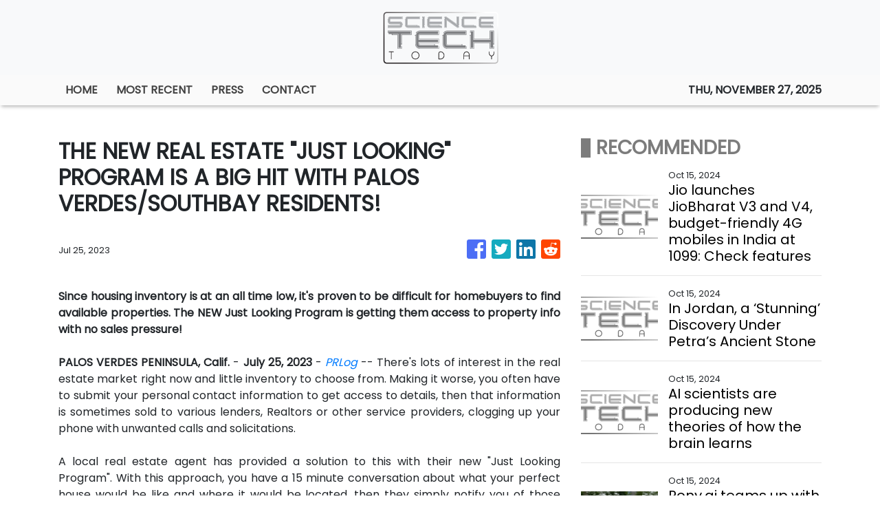

--- FILE ---
content_type: text/plain
request_url: https://www.google-analytics.com/j/collect?v=1&_v=j102&a=1702502050&t=pageview&_s=1&dl=https%3A%2F%2Fsciencetechtoday.com%2Fnews%2Fthe-new-real-estate-just-looking-program-is-a-big-hit-with-palos-verdessouthbay-residents%2F444493&ul=en-us%40posix&sr=1280x720&vp=1280x720&_u=IEBAAEABAAAAACAAI~&jid=1706940038&gjid=1145641865&cid=2140083077.1764273554&tid=UA-97456795-5&_gid=1270488970.1764273554&_r=1&_slc=1&z=791447870
body_size: -451
content:
2,cG-WVESVC4ZEJ